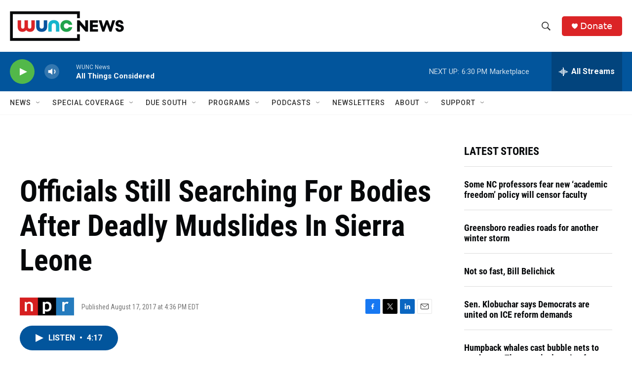

--- FILE ---
content_type: text/html; charset=utf-8
request_url: https://www.google.com/recaptcha/api2/aframe
body_size: 163
content:
<!DOCTYPE HTML><html><head><meta http-equiv="content-type" content="text/html; charset=UTF-8"></head><body><script nonce="POLdsaG50sugdcNuXAsYTw">/** Anti-fraud and anti-abuse applications only. See google.com/recaptcha */ try{var clients={'sodar':'https://pagead2.googlesyndication.com/pagead/sodar?'};window.addEventListener("message",function(a){try{if(a.source===window.parent){var b=JSON.parse(a.data);var c=clients[b['id']];if(c){var d=document.createElement('img');d.src=c+b['params']+'&rc='+(localStorage.getItem("rc::a")?sessionStorage.getItem("rc::b"):"");window.document.body.appendChild(d);sessionStorage.setItem("rc::e",parseInt(sessionStorage.getItem("rc::e")||0)+1);localStorage.setItem("rc::h",'1769640084438');}}}catch(b){}});window.parent.postMessage("_grecaptcha_ready", "*");}catch(b){}</script></body></html>